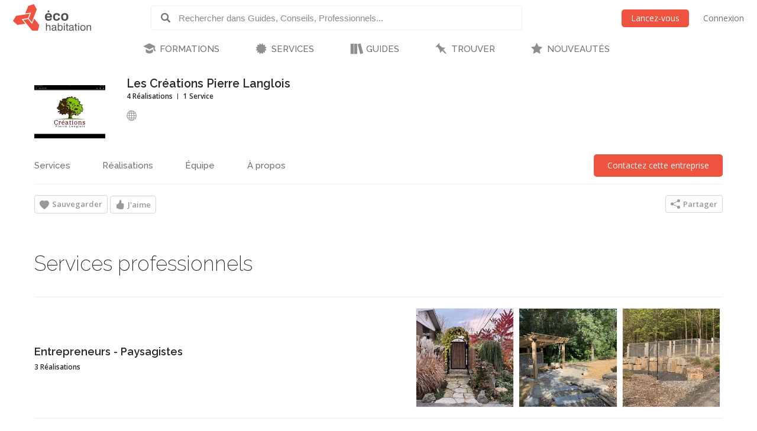

--- FILE ---
content_type: text/html; charset=utf-8
request_url: https://www.ecohabitation.com/entreprises/2936/les-creations-pierre-langlois/
body_size: 12704
content:

<!DOCTYPE html>
<html lang="fr" class="lang-fr section-companies">
<head>
    
<script>window.gtag=window.gtag||function(){};window.ga=window.ga||function(){};</script>

    <link rel="preconnect" href="https://www.googletagmanager.com">

    <script>
        ECO_GTAG_CONFIG = {};

        
            ECO_GTAG_CONFIG.content_type = "Entreprises";
            
            ECO_GTAG_CONFIG.zone = "None";
        

        
    </script>

    

    
        <script async src="https://www.googletagmanager.com/gtag/js?id=G-EYL8S8R2L6"></script>
        <script>
            window.dataLayer = window.dataLayer || [];
            function gtag(){dataLayer.push(arguments);}
            gtag('js', new Date());
            gtag('config', 'G-EYL8S8R2L6', ECO_GTAG_CONFIG);
        </script>
    

    




    
    <meta charset="UTF-8">
    <title>Entrepreneurs - Paysagistes Granby/Bromont/Cowansville (Estrie) Les Créations Pierre Langlois - Écohabitation</title>
    <meta name="description" content="Préparation (excavation et nivellement) du terrain. Drainage de surface et souterrain.  Mise en place des fondations granulaires…">
    <meta name="keywords" content="">
    <meta name="viewport" content="width=device-width, initial-scale=1">
    
    <meta http-equiv="last-modified" content="2023-03-25">
    
    <link rel="canonical" href="https://www.ecohome.net/fr/entreprises/2936/les-creations-pierre-langlois/">
    <meta property="og:url" content="https://www.ecohabitation.com/entreprises/2936/les-creations-pierre-langlois/">
    
    <meta property="fb:app_id" content="464627777732521">

    <meta property="og:title" content="Entrepreneurs - Paysagistes Granby/Bromont/Cowansville (Estrie) Les Créations Pierre Langlois">
    <meta property="og:description" content="Préparation (excavation et nivellement) du terrain. Drainage de surface et souterrain.  Mise en place des fondations granulaires…">
    
    
    <meta property="og:image" content="https://www.ecohabitation.com/media/companies/logos/91/57/915757ae8a25c92f84aa569ac071e666be4f32ee/thumbs/T3ce1RBZioBU_1200x630_8B1stwiE.jpg">
    

    

    <meta property="og:image" content="https://www.ecohabitation.com/static/website/img/og-image-ecohabitation.82492609110d.jpg">
    <link rel="shortcut icon" href="/static/website/img/favicon.6278270913a5.ico">
    <link rel="preconnect" href="https://fonts.googleapis.com">
    <link rel="preconnect" href="https://fonts.gstatic.com" crossorigin>
    <link rel="preconnect" href="https://ajax.googleapis.com">
    
    
        <link rel="preconnect" href="https://ras.ecohome.net">

        <link rel="preconnect" href="https://js.hs-scripts.com">
        <link rel="preconnect" href="https://js.hscollectedforms.net">
        <link rel="preconnect" href="https://js.hs-analytics.net">
        <link rel="preconnect" href="https://js.hsleadflows.net">
        <link rel="preconnect" href="https://js.hs-banner.com">
        <link rel="preconnect" href="https://forms.hsforms.com">
        <link rel="preconnect" href="https://track.hubspot.com">

        <link rel="preconnect" href="https://connect.facebook.net">
        <link rel="preconnect" href="https://www.facebook.com">

        <link rel="preconnect" href="https://z-na.associates-amazon.com">

        <link rel="preconnect" href="https://s.adroll.com">
        <link rel="preconnect" href="https://d.adroll.com">
        <link rel="preconnect" href="https://d.adroll.mgr.consensu.org">
        <link rel="preconnect" href="https://dsum-sec.casalemedia.com">
        <link rel="preconnect" href="https://pixel.rubiconproject.com">
        <link rel="preconnect" href="https://sync.outbrain.com">
        <link rel="preconnect" href="https://pixel.advertising.com">
        <link rel="preconnect" href="https://sync.taboola.com">
        <link rel="preconnect" href="https://simage2.pubmatic.com">
        <link rel="preconnect" href="https://eb2.3lift.com">
        <link rel="preconnect" href="https://ups.analytics.yahoo.com">
    


    <link href="https://fonts.googleapis.com/css2?family=Open+Sans:wght@300;400;600&family=Raleway:wght@100;200;300;500;600&display=swap" rel="preload" as="style" onload="this.onload=null;this.rel='stylesheet'">
    <link href="/static/website/css/normalize.min.ac230a49d6d6.css" rel="stylesheet">
    <link href="/static/website/css/style.63a8d2331a55.css" rel="stylesheet">
    <link href="/static/website/css/responsive.3b84be3a24ed.css" rel="stylesheet">
    <link href="/static/website/lang/fr/css/style.6ce24a23f774.css" rel="stylesheet">
    <link href="/static/website/css/bootstrap-icons.4687b01d2564.css" rel="preload" as="style" onload="this.onload=null;this.rel='stylesheet'">
    <link href="/static/website/css/fallback.1e78a80a4773.css" rel="preload" as="style" onload="this.onload=null;this.rel='stylesheet'">
    <link href="/static/search/css/jquery.typeahead.min.bd8b222fea6b.css" rel="preload" as="style" onload="this.onload=null;this.rel='stylesheet'">
    <link href="/static/search/css/jquery.typeahead.custom.0a3e7eef66f8.css" rel="preload" as="style" onload="this.onload=null;this.rel='stylesheet'">
    <link href="/static/website/plugins/slick/slick.18ef3d49eaee.css" rel="preload" as="style" onload="this.onload=null;this.rel='stylesheet'">
    <link href="/static/website/plugins/slick/slick-theme.463577beeb15.css" rel="preload" as="style" onload="this.onload=null;this.rel='stylesheet'">

    <noscript>
        <link href="https://fonts.googleapis.com/css2?family=Open+Sans:wght@300;400;600&family=Raleway:wght@100;200;300;500;600&display=swap" rel="stylesheet">
        <link href="/static/website/css/fallback.1e78a80a4773.css" rel="stylesheet">
        <link href="/static/website/css/bootstrap-icons.4687b01d2564.css" rel="stylesheet">
        <link href="/static/search/css/jquery.typeahead.min.bd8b222fea6b.css" rel="stylesheet">
        <link href="/static/search/css/jquery.typeahead.custom.0a3e7eef66f8.css" rel="stylesheet">
        <link href="/static/website/plugins/slick/slick.18ef3d49eaee.css" rel="stylesheet">
        <link href="/static/website/plugins/slick/slick-theme.463577beeb15.css" rel="stylesheet">
    </noscript>

    

</head>
<body>
    
    <div id="header">
        <div class="header-wrapper">
            <div class="mobile-menu-toggle"></div>
            
<a class="logo-wrapper" href="/">
    
        <svg class="main-logo" xmlns="http://www.w3.org/2000/svg" viewBox="0 0 664.268 226.4">
            <g>
                <g class="icon-container">
                    <polygon points="132.448,105.643 141.791,81.34 25.147,99.729 0,143.307 37.339,177.059 104.909,166.388 82.684,138.866 73.705,127.772 120.979,120.317 127.2,119.33"/>
                    <polygon points="164.84,162.83 162.427,169.085 128.375,127.003 126.309,127.317 88.173,133.333 119.39,171.956 162.391,225.201 212.728,225.201 223.267,176 180.25,122.758 171.86,144.561"/>
                    <polygon points="134.417,122.125 160.002,153.8 175.441,113.705 177.844,107.449 202.427,43.581 177.248,0 129.372,15.461 104.783,79.329 110.171,78.483 147.217,72.639 153.844,71.596"/>
                </g>
                <g class="name-container">
                    <path d="M280.239,162.033h7.516v24.976c1.66-3.578,3.927-8.821,14.671-8.821c15.286,0,15.286,9.692,15.286,16.86v30.129h-7.51v-29.605c0-7.865-1.486-11.266-9.782-11.266c-7.952,0-12.665,5.062-12.665,14.232v26.639h-7.516V162.033z"/>
                    <path d="M330.712,193.561c0-6.377,0-15.373,19.473-15.373c12.489,0,17.123,3.931,17.123,14.851v22.531c0,3.853,1.576,3.934,4.365,3.934v5.674c-1.046,0-2.095,0.089-3.145,0.089c-5.763,0-7.342-1.313-8.381-5.763c-2.536,3.49-5.421,6.897-15.986,6.897c-11.356,0-15.285-4.628-15.285-13.709c0-9.174,4.016-12.492,28.124-15.631c2.618-0.352,2.618-4.286,2.618-5.592c0-6.114-2.974-7.163-10.483-7.163c-9.778,0-11.177,2.525-11.177,9.255H330.712z M359.795,207.185v-5.414c-4.19,1.402-7.427,1.925-10.223,2.273c-12.574,1.658-12.923,4.45-12.923,9.43c0,5.24,3.841,6.813,9.078,6.813C354.902,220.286,359.881,216.181,359.795,207.185z"/>
                    <path d="M381.093,162.033h7.51v24.374c1.927-4.023,3.67-8.22,14.153-8.22c13.791,0,19.298,6.9,19.298,23.324c0,19.481-7.857,24.889-19.298,24.889c-9.704,0-12.838-4.019-14.852-7.86v6.637h-6.812V162.033z M401.708,184.306c-12.75,0-13.536,13.186-13.536,18.688c0,10.917,3.746,17.292,14.322,17.292c9.515,0,11.969-6.026,11.969-18.953C414.462,189.805,412.275,184.306,401.708,184.306z"/>
                    <path d="M432.438,162.033h7.509v9.082h-7.509V162.033z M432.438,179.411h7.509v45.766h-7.509V179.411z"/>
                    <path d="M448.844,185.614v-6.203h6.552v-13.802h7.517v13.802h8.647v6.203h-8.647v28.469c0,4.813,0.086,5.25,4.453,5.25c1.046,0,2.014-0.097,3.06-0.182v6.025c-1.921,0.175-3.846,0.261-5.766,0.261c-9.264,0-9.264-5.408-9.264-10.917v-28.906H448.844z"/>
                    <path d="M477.92,193.561c0-6.377,0-15.373,19.476-15.373c12.49,0,17.128,3.931,17.128,14.851v22.531c0,3.853,1.568,3.934,4.361,3.934v5.674c-1.046,0-2.089,0.089-3.138,0.089c-5.766,0-7.342-1.313-8.395-5.763c-2.526,3.49-5.414,6.897-15.979,6.897c-11.354,0-15.284-4.628-15.284-13.709c0-9.174,4.016-12.492,28.123-15.631c2.617-0.352,2.617-4.286,2.617-5.592c0-6.114-2.963-7.163-10.479-7.163c-9.774,0-11.18,2.525-11.18,9.255H477.92z M507.004,207.185v-5.414c-4.188,1.402-7.424,1.925-10.22,2.273c-12.574,1.658-12.923,4.45-12.923,9.43c0,5.24,3.849,6.813,9.085,6.813C502.121,220.286,507.089,216.181,507.004,207.185z"/>
                    <path d="M523.244,185.614v-6.203h6.545v-13.802h7.516v13.802h8.645v6.203h-8.645v28.469c0,4.813,0.086,5.25,4.451,5.25c1.049,0,2.013-0.097,3.055-0.182v6.025c-1.917,0.175-3.838,0.261-5.759,0.261c-9.263,0-9.263-5.408-9.263-10.917v-28.906H523.244z"/>
                    <path d="M555.373,162.033h7.509v9.082h-7.509V162.033z M555.373,179.411h7.509v45.766h-7.509V179.411z"/>
                    <path d="M572.579,202.298c0-16.335,6.982-24.11,22.794-24.11c15.979,0,21.311,9.519,21.311,24.28c0,13.02-3.931,23.933-22.186,23.933C578.251,226.4,572.579,217.49,572.579,202.298z M594.586,184.306c-12.315,0-14.328,8.469-14.328,18.423c0,9.696,2.796,17.558,13.628,17.558c11.966,0,15.028-5.503,15.028-17.469C608.915,190.505,605.763,184.306,594.586,184.306z"/>
                    <path d="M626.712,179.411h7.509v7.075c1.572-3.579,4.368-8.299,14.681-8.299c15.018,0,15.366,9.17,15.366,15.811v31.179h-7.513v-29.08c0-6.897-0.607-11.621-9.259-11.621c-6.979,0-13.275,2.882-13.275,14.151v26.55h-7.509V179.411z"/>
                </g>
                <g class="name-container">
                    <path d="M314.809,102.732h-26.494c0.817-6.167,1.509-13.612,14.644-13.612C313.424,89.12,314.809,95.636,314.809,102.732z M331.437,114.004c0.925-17.554-2.324-37.194-29.172-37.194c-22.665,0-30.343,12.899-30.343,32.307c0,21.277,8.839,31.852,29.642,31.852c24.182,0,27.549-12.082,28.824-19.644h-15.801c-1.051,3.606-1.753,7.438-11.741,7.438c-11.506,0-14.885-4.993-14.885-14.759H331.437z"/>
                    <path d="M383.613,99.35c-0.804-4.649-0.694-10.23-12.668-10.23c-11.847,0-14.286,8.962-14.286,18.61c0,14.067,3.134,21.385,13.59,21.385c13.364,0,12.561-5.937,13.364-12.441h15.924c0,9.532-4.987,24.295-28.827,24.295c-19.294,0-29.982-10.688-29.982-32.31c0-18.257,7.912-31.849,31.271-31.849c20.217,0,27.077,10.691,27.077,22.54H383.613z"/>
                    <path d="M454.395,107.377c0,13.948-2.085,21.51-15.221,21.51c-9.993,0-13.6-5.821-13.6-20.228c0-15.812,4.416-19.652,15.343-19.652C450.916,89.007,454.395,94.944,454.395,107.377z M439.752,140.969c23.14,0,30.803-13.022,30.803-32.197c0-22.082-9.878-31.961-30.218-31.961c-17.668,0-30.923,7.087-30.923,32.542C409.415,131.33,419.757,140.969,439.752,140.969z"/>
                    <rect x="294.588" y="54.625" width="14.306" height="14.304"/>
                </g>
            </g>
        </svg>
    
</a>

            <div class="header-search">
                <form class="top-search" action="/guides/">
                    <div class="typeahead__container">
                        <div class="typeahead__field">
                            <span class="typeahead__button">
                                <label for="id_typeahead__input">
                                    <button type="submit" name="search" aria-label="Rechercher dans Guides, Conseils, Professionnels">
                                        <span class="typeahead__search-icon"></span>
                                    </button>
                                </label>
                            </span>
                            <span class="typeahead__query">
                                <input class="js-typeahead"
                                       style="background: none;"
                                       id="id_typeahead__input"
                                       name="q"
                                       type="search"
                                       placeholder="Rechercher dans Guides, Conseils, Professionnels..."
                                       value=""
                                       data-source="6"
                                       autocomplete="off">
                            </span>
                        </div>
                    </div>
                </form>
            </div>

            <div class="header-action">
                <div class="mobile-search-toggle typeahead__search-icon" title="Rechercher"></div>

                
            </div>

            
                <ul class="header-auth mainmenu">
                    <li class="child"><a data-modal class="buttons button-orange" href="/inscription/?next=/entreprises/2936/les-creations-pierre-langlois/" rel="nofollow">Lancez-vous</a></li>
                    <li class="child nomobile"><a data-modal href="/connexion/?next=/entreprises/2936/les-creations-pierre-langlois/" rel="nofollow">Connexion</a></li>
                </ul>
            
            <div class="clear"></div>
        </div>

        
            <nav id="mainnav">
                <ul class="mainmenu">
                    



    <li class="child section-training has-childs level-0">
        <a href="/formations/">FORMATIONS</a>
        
            <ul class="submenu">
                

<li class="column"><ul>

    <li class="child level-1">
        <a href="https://www.ecohabitation.com/formations/">Nos formations</a>
        
    </li>
    
        
    

    <li class="child has-childs level-1 last">
        <a href="/formations/webinaires/midrise-bois-vs-beton/">Webinaires et Événements</a>
        
            <ul class="submenu">
                



    <li class="child level-2">
        <a href="/dossier-inondation-cohabiter-avec-l-eau/">Dossier inondation : Cohabiter avec l&#x27;eau</a>
        
    </li>
    

    <li class="child level-2">
        <a href="/formations/webinaires/midrise-bois-vs-beton/">Midrise - Bois vs Béton</a>
        
    </li>
    

    <li class="child level-2 last">
        <a href="/formations/videos/">Vidéos</a>
        
    </li>
    

            </ul>

        
    </li>
    
        
            </ul></li>
        
    

            </ul>

        
    </li>
    

    <li class="child section-services has-childs level-0">
        <a href="/services/">SERVICES</a>
        
            <ul class="submenu">
                

<li class="column"><ul>

    <li class="child has-childs level-1">
        <a href="/multilogement-commercial-institutionnel/">Multilogement, Commercial et Institutionnel</a>
        
            <ul class="submenu">
                



    <li class="child level-2">
        <a href="/multilogement-commercial-institutionnel/optimisation-energetique-sur-plans/">Optimisation énergétique sur plans</a>
        
    </li>
    

    <li class="child level-2">
        <a href="/multilogement-commercial-institutionnel/audit-energetique/">Audit énergétique</a>
        
    </li>
    

    <li class="child level-2">
        <a href="/multilogement-commercial-institutionnel/batiment-carbone-zero/">Bâtiment à Carbone Zéro</a>
        
    </li>
    

    <li class="child level-2 last">
        <a href="/multilogement-commercial-institutionnel/financements/">Accompagnement énergétique APH</a>
        
    </li>
    

            </ul>

        
    </li>
    
        
    

    <li class="child has-childs level-1">
        <a href="/quartiers/">Planification urbaine</a>
        
            <ul class="submenu">
                



    <li class="child level-2">
        <a href="/planification-urbaine/quartiers-durables/">Quartiers durables</a>
        
    </li>
    

    <li class="child level-2">
        <a href="/planification-urbaine/reseaux-thermiques/">Réseaux thermiques</a>
        
    </li>
    

    <li class="child level-2 last">
        <a href="/planification-urbaine/municipalites-durables/">Municipalités durables</a>
        
    </li>
    

            </ul>

        
    </li>
    
        
            </ul></li><li class="column"><ul>
        
    

    <li class="child has-childs level-1">
        <a href="/coaching-de-projet/">Coaching de projet</a>
        
            <ul class="submenu">
                



    <li class="child level-2">
        <a href="/coaching-de-projet/">Coaching en rénovation et en construction</a>
        
    </li>
    

    <li class="child level-2 last">
        <a href="/coaching-de-projet/coaching-en-uha/">Coaching en UHA</a>
        
    </li>
    

            </ul>

        
    </li>
    
        
    

    <li class="child has-childs level-1 last">
        <a href="/jerenoveco/">Démarche JeRénovÉco</a>
        
            <ul class="submenu">
                



    <li class="child level-2">
        <a href="/jerenoveco/a-propos/">À propos</a>
        
    </li>
    

    <li class="child level-2">
        <a href="/jerenoveco/pour-qui/">À qui s&#x27;adresse JeRénovÉco?</a>
        
    </li>
    

    <li class="child level-2">
        <a href="/jerenoveco/energie/">Volet énergie et décarbonation</a>
        
    </li>
    

    <li class="child level-2 last">
        <a href="/jerenoveco/adaptation/">Volet inondations</a>
        
    </li>
    

            </ul>

        
    </li>
    
        
            </ul></li>
        
    

            </ul>

        
    </li>
    

    <li class="child section-guides has-childs level-0">
        <a href="/guides/">GUIDES</a>
        
            <ul class="submenu">
                

<li class="column"><ul>

    <li class="child has-childs level-1">
        <a href="/guides/planification-et-conception/">Planification et conception</a>
        
            <ul class="submenu">
                



    <li class="child level-2">
        <a href="/guides/mode-de-vie-et-mobilite/">Mode de vie et mobilité</a>
        
    </li>
    

    <li class="child level-2">
        <a href="/guides/subventions-et-incitatifs/">Subventions et incitatifs</a>
        
    </li>
    

    <li class="child level-2">
        <a href="/guides/financement-hypothecaire-et-fiscalite/">Financement hypothécaire et fiscalité</a>
        
    </li>
    

    <li class="child level-2">
        <a href="/guides/codes-et-reglementations/">Codes et règlementations</a>
        
    </li>
    

    <li class="child level-2">
        <a href="/guides/les-certifications-ecologiques/">Les certifications écologiques</a>
        
    </li>
    

    <li class="child level-2">
        <a href="/guides/ecodesign/">Écodesign</a>
        
    </li>
    

    <li class="child level-2">
        <a href="/guides/maisons-autonomes-et-nette-zero/">Maisons autonomes et Nette-Zéro</a>
        
    </li>
    

    <li class="child level-2">
        <a href="/guides/materiaux-et-ressources/">Matériaux et ressources</a>
        
    </li>
    

    <li class="child level-2">
        <a href="/guides/architecture-et-conception-de-plans/">Architecture et conception de plans</a>
        
    </li>
    

    <li class="child level-2">
        <a href="/guides/entrepreneurs-expertise/">Entrepreneurs - Expertise</a>
        
    </li>
    

    <li class="child level-2">
        <a href="/guides/sante-et-qualite-de-lair/">Santé et qualité de l&#x27;air</a>
        
    </li>
    

    <li class="child level-2">
        <a href="/guides/gestion-des-dechets/">Gestion des déchets</a>
        
    </li>
    

    <li class="child level-2 last">
        <a href="/guides/immobilier-et-maisons-neuves/">Immobilier et maisons neuves</a>
        
    </li>
    

            </ul>

        
    </li>
    
        
    

    <li class="child has-childs level-1">
        <a href="/guides/fondations-et-sous-sol/">Fondations et sous-sol</a>
        
            <ul class="submenu">
                



    <li class="child level-2">
        <a href="/guides/excavation/">Excavation</a>
        
    </li>
    

    <li class="child level-2">
        <a href="/guides/radon/">Radon</a>
        
    </li>
    

    <li class="child level-2">
        <a href="/guides/fondations-nouvelle-construction/">Fondations - Nouvelle construction</a>
        
    </li>
    

    <li class="child level-2">
        <a href="/guides/fondations-renovation/">Fondations - Rénovation</a>
        
    </li>
    

    <li class="child level-2 last">
        <a href="/guides/drainage-et-impermeabilisation/">Drainage et imperméabilisation</a>
        
    </li>
    

            </ul>

        
    </li>
    
        
            </ul></li><li class="column"><ul>
        
    

    <li class="child has-childs level-1">
        <a href="/guides/murs-et-toitures/">Murs et toitures</a>
        
            <ul class="submenu">
                



    <li class="child level-2">
        <a href="/guides/coupes-de-mur-nouvelle-construction/">Coupes de mur - Nouvelle construction</a>
        
    </li>
    

    <li class="child level-2">
        <a href="/guides/coupes-de-mur-renovation/">Coupes de mur - Rénovation</a>
        
    </li>
    

    <li class="child level-2">
        <a href="/guides/etancheite-pare-air-pare-vapeur/">Étanchéité - Pare-air - Pare-vapeur</a>
        
    </li>
    

    <li class="child level-2">
        <a href="/guides/isolation-et-insonorisation/">Isolation et insonorisation</a>
        
    </li>
    

    <li class="child level-2">
        <a href="/guides/portes-et-fenetres/">Portes et fenêtres</a>
        
    </li>
    

    <li class="child level-2">
        <a href="/guides/entretoits-nouvelle-construction/">Entretoits - Nouvelle construction</a>
        
    </li>
    

    <li class="child level-2">
        <a href="/guides/entretoits-renovation/">Entretoits - Rénovation</a>
        
    </li>
    

    <li class="child level-2">
        <a href="/guides/toitures/">Toitures</a>
        
    </li>
    

    <li class="child level-2">
        <a href="/guides/revetements-exterieurs/">Revêtements extérieurs</a>
        
    </li>
    

    <li class="child level-2 last">
        <a href="/guides/controle-des-parasites/">Contrôle des parasites</a>
        
    </li>
    

            </ul>

        
    </li>
    
        
    

    <li class="child has-childs level-1">
        <a href="/guides/mecanique-du-batiment/">Mécanique du bâtiment</a>
        
            <ul class="submenu">
                



    <li class="child level-2">
        <a href="/guides/chauffage-et-climatisation/">Chauffage et climatisation</a>
        
    </li>
    

    <li class="child level-2">
        <a href="/guides/ventilation/">Ventilation</a>
        
    </li>
    

    <li class="child level-2">
        <a href="/guides/plomberie-et-gestion-efficace-de-leau/">Plomberie et gestion efficace de l&#x27;eau</a>
        
    </li>
    

    <li class="child level-2">
        <a href="/guides/electricite/">Électricité</a>
        
    </li>
    

    <li class="child level-2 last">
        <a href="/guides/energies-renouvelables/">Énergies renouvelables</a>
        
    </li>
    

            </ul>

        
    </li>
    
        
            </ul></li><li class="column"><ul>
        
    

    <li class="child has-childs level-1">
        <a href="/guides/interieurs/">Intérieurs</a>
        
            <ul class="submenu">
                



    <li class="child level-2">
        <a href="/guides/murs-et-plafonds-revetements-interieurs/">Murs et plafonds - Revêtements intérieurs</a>
        
    </li>
    

    <li class="child level-2">
        <a href="/guides/planchers-et-escaliers/">Planchers et escaliers</a>
        
    </li>
    

    <li class="child level-2">
        <a href="/guides/peintures-finis-et-enduits-naturels/">Peintures, finis et enduits naturels</a>
        
    </li>
    

    <li class="child level-2">
        <a href="/guides/portes-et-moulures/">Portes et moulures</a>
        
    </li>
    

    <li class="child level-2">
        <a href="/guides/cuisines/">Cuisines</a>
        
    </li>
    

    <li class="child level-2">
        <a href="/guides/salles-de-bains/">Salles de bains</a>
        
    </li>
    

    <li class="child level-2">
        <a href="/guides/amenagement-du-sous-sol/">Aménagement du sous-sol</a>
        
    </li>
    

    <li class="child level-2">
        <a href="/guides/mobilier-et-decoration/">Mobilier et décoration</a>
        
    </li>
    

    <li class="child level-2">
        <a href="/guides/nettoyage-et-entretien/">Nettoyage et entretien</a>
        
    </li>
    

    <li class="child level-2 last">
        <a href="/guides/recyclage-et-compostage/">Recyclage et compostage</a>
        
    </li>
    

            </ul>

        
    </li>
    
        
    

    <li class="child has-childs level-1">
        <a href="/guides/amenagement-exterieur/">Aménagement extérieur</a>
        
            <ul class="submenu">
                



    <li class="child level-2">
        <a href="/guides/terrasses-balcons-et-gazebos/">Terrasses, balcons et gazébos</a>
        
    </li>
    

    <li class="child level-2">
        <a href="/guides/pavages-et-permeabilite-du-lot/">Pavages et perméabilité du lot</a>
        
    </li>
    

    <li class="child level-2">
        <a href="/guides/amenagement-paysager/">Aménagement paysager</a>
        
    </li>
    

    <li class="child level-2">
        <a href="/guides/systeme-dirrigation/">Système d&#x27;irrigation</a>
        
    </li>
    

    <li class="child level-2">
        <a href="/guides/recuperation-des-eaux-de-pluie/">Récupération des eaux de pluie</a>
        
    </li>
    

    <li class="child level-2">
        <a href="/guides/production-alimentaire/">Production alimentaire</a>
        
    </li>
    

    <li class="child level-2">
        <a href="/guides/piscines-et-bassins-naturels/">Piscines et bassins naturels</a>
        
    </li>
    

    <li class="child level-2 last">
        <a href="/guides/serres-solariums/">Serres &amp; Solariums</a>
        
    </li>
    

            </ul>

        
    </li>
    
        
            </ul></li><li class="column"><ul>
        
    

    <li class="child has-childs level-1">
        <a href="/guides/leed-guide-technique/">LEED - Guide technique</a>
        
            <ul class="submenu">
                



    <li class="child level-2">
        <a href="/guides/leed-v4/">LEED v4</a>
        
    </li>
    

    <li class="child level-2 last">
        <a href="/guides/leed-2009/">LEED 2009</a>
        
    </li>
    

            </ul>

        
    </li>
    
        
    

    <li class="child has-childs level-1">
        <a href="/guides/urbanisme-et-amenagement-du-territoire/">Urbanisme et  Aménagement du territoire</a>
        
            <ul class="submenu">
                



    <li class="child level-2">
        <a href="/guides/amenagement-densite/">Aménagement &amp; densité</a>
        
    </li>
    

    <li class="child level-2">
        <a href="/guides/ilots-de-chaleurs/">Îlots de chaleurs</a>
        
    </li>
    

    <li class="child level-2">
        <a href="/guides/gestion-de-leau/">Gestion de l&#x27;eau</a>
        
    </li>
    

    <li class="child level-2">
        <a href="/guides/matieres-residuelles/">Matières résiduelles</a>
        
    </li>
    

    <li class="child level-2">
        <a href="/guides/transport-deplacement/">Transport - déplacement</a>
        
    </li>
    

    <li class="child level-2">
        <a href="/guides/reduction-des-emissions-de-ges/">Réduction des émissions de GES</a>
        
    </li>
    

    <li class="child level-2 last">
        <a href="/guides/municipalites-encourager-lhabitation-durable/">Municipalités: encourager l&#x27;habitation durable</a>
        
    </li>
    

            </ul>

        
    </li>
    
        
            </ul></li><li class="column"><ul>
        
    

    <li class="child level-1">
        <a href="/publications-exclusives/">Publications exclusives</a>
        
    </li>
    
        
    

    <li class="child level-1">
        <a href="/discussions/">Questions et réponses</a>
        
    </li>
    
        
            </ul></li><li class="column"><ul>
        
    

    <li class="child level-1 last">
        <a href="/renovation/">Rénovation Écohabitation</a>
        
    </li>
    
        
            </ul></li>
        
    

            </ul>

        
    </li>
    

    <li class="child section-projects has-childs level-0">
        <a href="/trouver/">TROUVER</a>
        
            <ul class="submenu">
                

<li class="column"><ul>

    <li class="child has-childs level-1 last">
        <a href="/trouver/">TROUVER DE L&#x27;INSPIRATION</a>
        
            <ul class="submenu">
                



    <li class="child level-2">
        <a href="/trouver/kits/">Maisons préfabriquées pour le Québec</a>
        
    </li>
    

    <li class="child level-2">
        <a href="/projets/">Projets exemplaires</a>
        
    </li>
    

    <li class="child level-2 last">
        <a href="/trouver/proprietes-a-vendre/">Propriétés et condos écologiques à vendre</a>
        
    </li>
    

            </ul>

        
    </li>
    
        
            </ul></li>
        
    

            </ul>

        
    </li>
    

    <li class="child section-latest level-0 last">
        <a href="/nouveautes/">NOUVEAUTÉS</a>
        
    </li>
    

                </ul>
            </nav>
        
    </div>

    <div id="content">
        
    <div class="content-company content-article course-article">
        
            
<div class="company-header company-infos-wrapper">
    <div class="company-infos">
        
            
        

        <div class="company-logo-wrapper">
            <a class="company-logo" href="/entreprises/2936/les-creations-pierre-langlois/">
                
                    
                        
                        <img src="/media/companies/logos/91/57/915757ae8a25c92f84aa569ac071e666be4f32ee/thumbs/T3ce1RBZioBU_240x240_yp4knHGX.jpg" title="Les Créations Pierre Langlois" alt="Les Créations Pierre Langlois" width="240" height="180">
                    
                
            </a>
        </div>

        <div class="company-details">
            <h1><a href="/entreprises/2936/les-creations-pierre-langlois/">Les Créations Pierre Langlois</a></h1>

            
                <ul class="company-stats">
                    
                        
                            
                                <li class="company-stats-item">4 Réalisations</li>
                            
                        

                        
                            
                                <li class="company-stats-item">1 Service</li>
                            
                        

                        
                            
                        

                        
                            
                        
                    
                </ul>

                

                <ul class="social-network">
                    <li class="item"><a class="bi bi-globe" href="http://www.creationsplanglois.com?utm_source=ecohabitation.com&amp;utm_medium=referral&amp;utm_campaign=ecohabitation&amp;utm_content=company_page" title="Site Web" target="_blank" rel="nofollow noopener"></a></li>
                    
                    
                    
                    
                    
                    
                </ul>
            
        </div>

        
            
                <div class="company-actions company-group-cta">
                    
                        <div class="action-item">
                            
                                <a data-modal class="buttons button-orange" href="/entreprises/c/IjAuMjkzNiI:1vhHFo:vY2s26W62BMqFyifON9Z5vEYXSLPPhr90HC1tuOCeVM/" onclick="ga('send', 'event', 'Contact this company', 'click', '2936');">Contactez cette entreprise</a>
                            
                        </div>
                    
                </div>
            
        

        <div class="content-navigation-container">
            <ul class="content-navigation">
                
                    <li class="child"><a href="#services">Services</a></li>
                    
                    
                    <li class="child"><a href="#showcases">Réalisations</a></li>
                    <li class="child"><a href="#team">Équipe</a></li>
                    <li class="child"><a href="#about">À propos</a></li>
                
            </ul>
        </div>
    </div>
</div>
        

        

        

        
<div class="company-user-action-bar-wrapper">
    
        <ul class="user-action-bar company-user-action-bar">
            <li class="child action-save">

    
    <span data-modal class="user-action-button" data-href="/inscription/?next=/entreprises/2936/les-creations-pierre-langlois/">
        <i class="bi bi-heart-fill"></i><span class="action-text">Sauvegarder</span>
    </span>

</li>
            <li class="child action-like">

    
        <span data-modal class="user-action-button" data-href="/inscription/?next=/entreprises/2936/les-creations-pierre-langlois/">
            <i class="bi bi-hand-thumbs-up-fill"></i><span class="action-text">J'aime</span>
        </span>
    
</li>
            
<li data-share-button class="child action-share gnr-dropmenubutton">
    <span class="user-action-button">
        <i class="bi bi-share-fill"></i><span class="action-text">Partager</span>
    </span>
    <span class="gnr-dropmenu gnr-dropmenu-auto">
        <ul class="submenu">
            <li class="child">
                <ul class="submenu nowrap">
                    <li class="child"><a href="#" data-share="facebook"><i class="bi bi-facebook"></i>Facebook</a></li>
                    <li class="child"><a href="#" data-share="twitter"><i class="bi bi-twitter-x"></i>Twitter</a></li>
                    <li class="child"><a href="#" data-share="email"><i class="bi bi-envelope-fill"></i>Courriel</a></li>
                </ul>
            </li>
        </ul>
    </span>
</li>
        </ul>
    
</div>

        
            
                <div class="row">
                    <div class="column col-12">
                        
                            <h2 id="services">Services professionnels</h2>
                        
                        <div class="companies-list">
                        

                        
                            <div class="item">
                                <div class="company-info">
                                    <div class="company-text">
                                        <a class="company-title" href="/entreprises/services/1901/les-creations-pierre-langlois-entrepreneurs-paysagistes/" title="Entrepreneurs - Paysagistes Granby/Bromont/Cowansville (Estrie) Les Créations Pierre Langlois"><h3>Entrepreneurs - Paysagistes</h3></a>
                                        
                                            <ul class="company-stats">
                                                
                                                    
                                                         <li class="company-stats-item">3 Réalisations</li>
                                                    
                                                
                                            </ul>
                                        

                                        
                                    </div>
                                </div>
                                <div class="company-content">
                                    
                                        
                                            <a href="/entreprises/services/1901/les-creations-pierre-langlois-entrepreneurs-paysagistes/" class="photo-container" title="Entrepreneurs - Paysagistes">
                                                <span class="photo-image" style="background-image: url(/media/projects/photos/dd/c6/ddc629d3b56b5a5f415823173f5fb6678536895f/thumbs/m2CqDVqiSkZs_300x300_EE_R0wWf.jpg)"></span>
                                            </a>
                                        
                                    
                                        
                                            <a href="/entreprises/services/1901/les-creations-pierre-langlois-entrepreneurs-paysagistes/" class="photo-container" title="Entrepreneurs - Paysagistes">
                                                <span class="photo-image" style="background-image: url(/media/projects/photos/64/06/6406403aedf27efc308a6415476051d6af0ac95c/thumbs/ya_X65QthAfz_300x300_EE_R0wWf.jpg)"></span>
                                            </a>
                                        
                                    
                                        
                                            <a href="/entreprises/services/1901/les-creations-pierre-langlois-entrepreneurs-paysagistes/" class="photo-container" title="Entrepreneurs - Paysagistes">
                                                <span class="photo-image" style="background-image: url(/media/projects/photos/8f/1d/8f1d7c443ec3a1f20786ce1146f70101114ef74d/thumbs/8g7-cwLf4VJP_300x300_EE_R0wWf.jpg)"></span>
                                            </a>
                                        
                                    

                                    
                                </div>
                            </div>
                        
                        </div>
                    </div>
                </div>
            
        

        
            
        

        
            
        

        
            
                <div class="projects-photos">
                    <div class="row">
                        <div class="column col-12">
                            
                                <h2 id="showcases">Réalisations</h2>
                                
                            
                        </div>
                    </div>

                    <div class="row">
                        
                        
                            
                                <div class="column col-4">
                                    <div class="photo-item">
                                        <div class="photo-container">
                                            <a class="photo-placeholder" title="P. Langlois" href="/entreprises/realisations/2039/les-creations-pierre-langlois-p-langlois/">
                                                <span class="photo-image" style="background-image: url(/media/projects/photos/b3/d2/b3d26e2add0ffaa678f8c3a8338ddc85b6233522/thumbs/o0UuGa135oG5_400x400_SXwEa1Ag.jpg);"></span>
                                            </a>
                                            <div class="photo-action">
                                                <a class="buttons button-white" href="/entreprises/realisations/2039/les-creations-pierre-langlois-p-langlois/" title="P. Langlois Les Créations Pierre Langlois">
                                                    <svg class="bi bi-eye-fill" width="18px" height="18px" viewBox="0 0 16 16" fill="currentColor" xmlns="http://www.w3.org/2000/svg">
                                                        <path d="M10.5 8a2.5 2.5 0 1 1-5 0 2.5 2.5 0 0 1 5 0z"/>
                                                        <path fill-rule="evenodd" d="M0 8s3-5.5 8-5.5S16 8 16 8s-3 5.5-8 5.5S0 8 0 8zm8 3.5a3.5 3.5 0 1 0 0-7 3.5 3.5 0 0 0 0 7z"/>
                                                    </svg><span>Voir</span></a>
                                                
                                            </div>
                                        </div>
                                        <h6><a href="/entreprises/realisations/2039/les-creations-pierre-langlois-p-langlois/" title="P. Langlois Les Créations Pierre Langlois">P. Langlois</a></h6>
                                    </div>
                                </div>
                            
                        
                            
                                <div class="column col-4">
                                    <div class="photo-item">
                                        <div class="photo-container">
                                            <a class="photo-placeholder" title="P. Langlois" href="/entreprises/realisations/2038/les-creations-pierre-langlois-j-benoit/">
                                                <span class="photo-image" style="background-image: url(/media/projects/photos/dd/c6/ddc629d3b56b5a5f415823173f5fb6678536895f/thumbs/m2CqDVqiSkZs_400x400_SXwEa1Ag.jpg);"></span>
                                            </a>
                                            <div class="photo-action">
                                                <a class="buttons button-white" href="/entreprises/realisations/2038/les-creations-pierre-langlois-j-benoit/" title="Entrepreneurs - Paysagistes P. Langlois Les Créations Pierre Langlois">
                                                    <svg class="bi bi-eye-fill" width="18px" height="18px" viewBox="0 0 16 16" fill="currentColor" xmlns="http://www.w3.org/2000/svg">
                                                        <path d="M10.5 8a2.5 2.5 0 1 1-5 0 2.5 2.5 0 0 1 5 0z"/>
                                                        <path fill-rule="evenodd" d="M0 8s3-5.5 8-5.5S16 8 16 8s-3 5.5-8 5.5S0 8 0 8zm8 3.5a3.5 3.5 0 1 0 0-7 3.5 3.5 0 0 0 0 7z"/>
                                                    </svg><span>Voir</span></a>
                                                
                                            </div>
                                        </div>
                                        <h6><a href="/entreprises/realisations/2038/les-creations-pierre-langlois-j-benoit/" title="Entrepreneurs - Paysagistes P. Langlois Les Créations Pierre Langlois">P. Langlois</a></h6>
                                    </div>
                                </div>
                            
                        
                            
                                <div class="column col-4">
                                    <div class="photo-item">
                                        <div class="photo-container">
                                            <a class="photo-placeholder" title="P. Langlois" href="/entreprises/realisations/2037/les-creations-pierre-langlois-g-bouchard/">
                                                <span class="photo-image" style="background-image: url(/media/projects/photos/64/06/6406403aedf27efc308a6415476051d6af0ac95c/thumbs/ya_X65QthAfz_400x400_SXwEa1Ag.jpg);"></span>
                                            </a>
                                            <div class="photo-action">
                                                <a class="buttons button-white" href="/entreprises/realisations/2037/les-creations-pierre-langlois-g-bouchard/" title="Entrepreneurs - Paysagistes P. Langlois Les Créations Pierre Langlois">
                                                    <svg class="bi bi-eye-fill" width="18px" height="18px" viewBox="0 0 16 16" fill="currentColor" xmlns="http://www.w3.org/2000/svg">
                                                        <path d="M10.5 8a2.5 2.5 0 1 1-5 0 2.5 2.5 0 0 1 5 0z"/>
                                                        <path fill-rule="evenodd" d="M0 8s3-5.5 8-5.5S16 8 16 8s-3 5.5-8 5.5S0 8 0 8zm8 3.5a3.5 3.5 0 1 0 0-7 3.5 3.5 0 0 0 0 7z"/>
                                                    </svg><span>Voir</span></a>
                                                
                                            </div>
                                        </div>
                                        <h6><a href="/entreprises/realisations/2037/les-creations-pierre-langlois-g-bouchard/" title="Entrepreneurs - Paysagistes P. Langlois Les Créations Pierre Langlois">P. Langlois</a></h6>
                                    </div>
                                </div>
                            
                        
                            
                                <div class="column col-4">
                                    <div class="photo-item">
                                        <div class="photo-container">
                                            <a class="photo-placeholder" title="Pierre Langlois" href="/entreprises/realisations/2036/les-creations-pierre-langlois-pierre-langlois/">
                                                <span class="photo-image" style="background-image: url(/media/projects/photos/8f/1d/8f1d7c443ec3a1f20786ce1146f70101114ef74d/thumbs/8g7-cwLf4VJP_400x400_SXwEa1Ag.jpg);"></span>
                                            </a>
                                            <div class="photo-action">
                                                <a class="buttons button-white" href="/entreprises/realisations/2036/les-creations-pierre-langlois-pierre-langlois/" title="Entrepreneurs - Paysagistes Pierre Langlois Les Créations Pierre Langlois">
                                                    <svg class="bi bi-eye-fill" width="18px" height="18px" viewBox="0 0 16 16" fill="currentColor" xmlns="http://www.w3.org/2000/svg">
                                                        <path d="M10.5 8a2.5 2.5 0 1 1-5 0 2.5 2.5 0 0 1 5 0z"/>
                                                        <path fill-rule="evenodd" d="M0 8s3-5.5 8-5.5S16 8 16 8s-3 5.5-8 5.5S0 8 0 8zm8 3.5a3.5 3.5 0 1 0 0-7 3.5 3.5 0 0 0 0 7z"/>
                                                    </svg><span>Voir</span></a>
                                                
                                            </div>
                                        </div>
                                        <h6><a href="/entreprises/realisations/2036/les-creations-pierre-langlois-pierre-langlois/" title="Entrepreneurs - Paysagistes Pierre Langlois Les Créations Pierre Langlois">Pierre Langlois</a></h6>
                                    </div>
                                </div>
                            
                        
                    </div>
                </div>
            
        

        
            <div class="companies-list company-pros-list company-pros-cols">
                <div class="row">
                    <div class="column col-12 no-padding-y">
                        <h2 id="team" style="margin-bottom: 0;">Équipe</h2>
                        
                    </div>
                </div>
                <div class="row">
                
                    <div class="column col-6">
                        <div class="item">
                            <div class="company-info">
                                <div class="company-logo">
                                    <a href="/pros/2277/pierre-langlois/" title="Pierre Langlois">
                                        
                                            <img src="/static/website/img/profile-anonymous.c445d6b6c994.jpg" alt="Pierre Langlois" width="200" height="200">
                                        
                                    </a>
                                </div>
                                <div class="company-text">
                                    
                                    <a class="company-title" href="/pros/2277/pierre-langlois/"><h3>Pierre Langlois</h3></a>
                                    <p></p>
                                    
                                </div>
                            </div>
                        </div>
                    </div>
                    
                
                </div>
            </div>
        

        <div class="article-container">
            <article>
                

                
                    
                        <h2 id="about">À propos</h2>
                        


    
                            

                            
                                <p>Préparation (excavation et nivellement) du terrain. Drainage de surface et souterrain.  Mise en place des fondations granulaires imperméable et/ou perméable pour les différentes surfaces et structures. Gestion des pentes de terrains avec murets, rocailles, talus, marches, trottoirs et plantation. Aménagement des différents air de détente, de feu, terrasses, piscine, bassin d'eau, pergola etc.</p>
                            

                            
                        

                    
                
            </article>
        </div>
    </div>

    </div>

    <footer id="footer">
        <div class="footer-block footer-block-center">
  <a class="logo-wrapper" href="/">
    <svg class="main-logo" xmlns="http://www.w3.org/2000/svg" viewBox="0 0 664.268 226.4">
      <g>
        <g class="icon-container">
          <polygon points="132.448,105.643 141.791,81.34 25.147,99.729 0,143.307 37.339,177.059 104.909,166.388 82.684,138.866 73.705,127.772 120.979,120.317 127.2,119.33"/>
          <polygon points="164.84,162.83 162.427,169.085 128.375,127.003 126.309,127.317 88.173,133.333 119.39,171.956 162.391,225.201 212.728,225.201 223.267,176 180.25,122.758 171.86,144.561"/>
          <polygon points="134.417,122.125 160.002,153.8 175.441,113.705 177.844,107.449 202.427,43.581 177.248,0 129.372,15.461 104.783,79.329 110.171,78.483 147.217,72.639 153.844,71.596"/>
        </g>
        <g class="name-container">
          <path d="M280.239,162.033h7.516v24.976c1.66-3.578,3.927-8.821,14.671-8.821c15.286,0,15.286,9.692,15.286,16.86v30.129h-7.51v-29.605c0-7.865-1.486-11.266-9.782-11.266c-7.952,0-12.665,5.062-12.665,14.232v26.639h-7.516V162.033z"/>
          <path d="M330.712,193.561c0-6.377,0-15.373,19.473-15.373c12.489,0,17.123,3.931,17.123,14.851v22.531c0,3.853,1.576,3.934,4.365,3.934v5.674c-1.046,0-2.095,0.089-3.145,0.089c-5.763,0-7.342-1.313-8.381-5.763c-2.536,3.49-5.421,6.897-15.986,6.897c-11.356,0-15.285-4.628-15.285-13.709c0-9.174,4.016-12.492,28.124-15.631c2.618-0.352,2.618-4.286,2.618-5.592c0-6.114-2.974-7.163-10.483-7.163c-9.778,0-11.177,2.525-11.177,9.255H330.712z M359.795,207.185v-5.414c-4.19,1.402-7.427,1.925-10.223,2.273c-12.574,1.658-12.923,4.45-12.923,9.43c0,5.24,3.841,6.813,9.078,6.813C354.902,220.286,359.881,216.181,359.795,207.185z"/>
          <path d="M381.093,162.033h7.51v24.374c1.927-4.023,3.67-8.22,14.153-8.22c13.791,0,19.298,6.9,19.298,23.324c0,19.481-7.857,24.889-19.298,24.889c-9.704,0-12.838-4.019-14.852-7.86v6.637h-6.812V162.033z M401.708,184.306c-12.75,0-13.536,13.186-13.536,18.688c0,10.917,3.746,17.292,14.322,17.292c9.515,0,11.969-6.026,11.969-18.953C414.462,189.805,412.275,184.306,401.708,184.306z"/>
          <path d="M432.438,162.033h7.509v9.082h-7.509V162.033z M432.438,179.411h7.509v45.766h-7.509V179.411z"/>
          <path d="M448.844,185.614v-6.203h6.552v-13.802h7.517v13.802h8.647v6.203h-8.647v28.469c0,4.813,0.086,5.25,4.453,5.25c1.046,0,2.014-0.097,3.06-0.182v6.025c-1.921,0.175-3.846,0.261-5.766,0.261c-9.264,0-9.264-5.408-9.264-10.917v-28.906H448.844z"/>
          <path d="M477.92,193.561c0-6.377,0-15.373,19.476-15.373c12.49,0,17.128,3.931,17.128,14.851v22.531c0,3.853,1.568,3.934,4.361,3.934v5.674c-1.046,0-2.089,0.089-3.138,0.089c-5.766,0-7.342-1.313-8.395-5.763c-2.526,3.49-5.414,6.897-15.979,6.897c-11.354,0-15.284-4.628-15.284-13.709c0-9.174,4.016-12.492,28.123-15.631c2.617-0.352,2.617-4.286,2.617-5.592c0-6.114-2.963-7.163-10.479-7.163c-9.774,0-11.18,2.525-11.18,9.255H477.92z M507.004,207.185v-5.414c-4.188,1.402-7.424,1.925-10.22,2.273c-12.574,1.658-12.923,4.45-12.923,9.43c0,5.24,3.849,6.813,9.085,6.813C502.121,220.286,507.089,216.181,507.004,207.185z"/>
          <path d="M523.244,185.614v-6.203h6.545v-13.802h7.516v13.802h8.645v6.203h-8.645v28.469c0,4.813,0.086,5.25,4.451,5.25c1.049,0,2.013-0.097,3.055-0.182v6.025c-1.917,0.175-3.838,0.261-5.759,0.261c-9.263,0-9.263-5.408-9.263-10.917v-28.906H523.244z"/>
          <path d="M555.373,162.033h7.509v9.082h-7.509V162.033z M555.373,179.411h7.509v45.766h-7.509V179.411z"/>
          <path d="M572.579,202.298c0-16.335,6.982-24.11,22.794-24.11c15.979,0,21.311,9.519,21.311,24.28c0,13.02-3.931,23.933-22.186,23.933C578.251,226.4,572.579,217.49,572.579,202.298z M594.586,184.306c-12.315,0-14.328,8.469-14.328,18.423c0,9.696,2.796,17.558,13.628,17.558c11.966,0,15.028-5.503,15.028-17.469C608.915,190.505,605.763,184.306,594.586,184.306z"/>
          <path d="M626.712,179.411h7.509v7.075c1.572-3.579,4.368-8.299,14.681-8.299c15.018,0,15.366,9.17,15.366,15.811v31.179h-7.513v-29.08c0-6.897-0.607-11.621-9.259-11.621c-6.979,0-13.275,2.882-13.275,14.151v26.55h-7.509V179.411z"/>
        </g>
        <g class="name-container">
          <path d="M314.809,102.732h-26.494c0.817-6.167,1.509-13.612,14.644-13.612C313.424,89.12,314.809,95.636,314.809,102.732z M331.437,114.004c0.925-17.554-2.324-37.194-29.172-37.194c-22.665,0-30.343,12.899-30.343,32.307c0,21.277,8.839,31.852,29.642,31.852c24.182,0,27.549-12.082,28.824-19.644h-15.801c-1.051,3.606-1.753,7.438-11.741,7.438c-11.506,0-14.885-4.993-14.885-14.759H331.437z"/>
          <path d="M383.613,99.35c-0.804-4.649-0.694-10.23-12.668-10.23c-11.847,0-14.286,8.962-14.286,18.61c0,14.067,3.134,21.385,13.59,21.385c13.364,0,12.561-5.937,13.364-12.441h15.924c0,9.532-4.987,24.295-28.827,24.295c-19.294,0-29.982-10.688-29.982-32.31c0-18.257,7.912-31.849,31.271-31.849c20.217,0,27.077,10.691,27.077,22.54H383.613z"/>
          <path d="M454.395,107.377c0,13.948-2.085,21.51-15.221,21.51c-9.993,0-13.6-5.821-13.6-20.228c0-15.812,4.416-19.652,15.343-19.652C450.916,89.007,454.395,94.944,454.395,107.377z M439.752,140.969c23.14,0,30.803-13.022,30.803-32.197c0-22.082-9.878-31.961-30.218-31.961c-17.668,0-30.923,7.087-30.923,32.542C409.415,131.33,419.757,140.969,439.752,140.969z"/>
          <rect x="294.588" y="54.625" width="14.306" height="14.304"/>
        </g>
      </g>
    </svg>
  </a>
  <ul class="social-network">
    <li class="item facebook"><a class="bi bi-facebook" href="https://www.facebook.com/Ecohabitation/" title="Facebook" target="_blank" rel="nofollow noopener"></a></li>
    <li class="item youtube"><a class="bi bi-youtube" href="https://www.youtube.com/c/ecohabitation-org" title="Youtube" target="_blank" rel="nofollow noopener"></a></li>
    <li class="item instagram"><a class="bi bi-instagram" href="https://www.instagram.com/ecohabitationmtl/" title="Instagram" target="_blank" rel="nofollow noopener"></a></li>
    <li class="item linkedin"><a class="bi bi-linkedin" href="https://fr.linkedin.com/company/ecohabitation" title="LinkedIn" target="_blank" rel="nofollow noopener"></a></li>
    <li class="item twitter"><a class="bi bi-twitter-x" href="https://twitter.com/Ecohabitation" title="X (Twitter)" target="_blank" rel="nofollow noopener"></a></li>
    <li class="item pinterest"><a class="bi bi-pinterest" href="https://www.pinterest.ca/ecohabitation/" title="Pinterest" target="_blank" rel="nofollow noopener"></a></li>
    <li class="item rss"><a class="bi bi-rss" href="/rss/" title="Flux RSS" target="_blank"></a></li>
  </ul>
</div>
<div class="footer-block">
  <h3>L'organisme</h3>
  <ul>
    <li><a href="/organisme/">À propos d'Écohabitation</a></li>
    <li><a href="/membre/">Devenir membre</a></li>
    <li><a href="/organisme/emplois-stages-et-benevolat/">Emplois, stages et bénévolat</a></li>
    <li><a href="/organisme/manifeste/">Signer le Manifeste</a></li>
    <li><a href="/contactez-nous/">Contactez-nous</a></li>
    <li><a href="/conditions-generales-utilisation/">Conditions</a> et <a href="/politique-confidentialite/">confidentialité</a></li>
  </ul>
</div>
<div class="footer-block">
  <h3>Espace Pro</h3>
  <ul>
    <li><a href="/pour-professionnels/">Créer un profil d'entreprise</a></li>
    <li><a href="/pour-professionnels/eco-plus/">Abonnement éco+</a></li>
    <li><a href="/partager/">Partager votre expertise</a></li>
    <li><a href="/participer/">Participer aux discussions</a></li>
  </ul>
</div>
<div class="footer-credit">Tous droits réservés &copy; 2025 Écohabitation<a class="footer-lang" href="https://www.ecohome.net/en/">English</a></div>
        <button type="button" data-theme-toggle aria-label="" title="Passer en mode clair/sombre"><i class="bi bi-sun-fill"></i></button>
    </footer>

    <div id="mobile-menu"></div>
    <div id="mobile-search"></div>
    <div id="modal" class="modal" data-modal-history-path="/entreprises/2936/les-creations-pierre-langlois/">
        <div class="modal-wrapper">
            <div class="lds-ellipsis"><div></div><div></div><div></div><div></div></div>
            <button data-modal-close class="modal-back" type="button">
                <svg xmlns="http://www.w3.org/2000/svg" width="16" height="16" fill="currentColor" class="bi bi-chevron-left" viewBox="0 0 16 16">
                    <path fill-rule="evenodd" d="M11.354 1.646a.5.5 0 0 1 0 .708L5.707 8l5.647 5.646a.5.5 0 0 1-.708.708l-6-6a.5.5 0 0 1 0-.708l6-6a.5.5 0 0 1 .708 0z"></path>
                </svg> Retour</button>
            <button data-modal-close class="modal-close bi bi-x" type="button"></button>
            <div class="modal-content"></div>
            <div class="modal-error">
                <div class="modal-center">
                    <p>
                        
<a class="logo-wrapper" href="/">
    
        <svg class="main-logo" xmlns="http://www.w3.org/2000/svg" viewBox="0 0 664.268 226.4">
            <g>
                <g class="icon-container">
                    <polygon points="132.448,105.643 141.791,81.34 25.147,99.729 0,143.307 37.339,177.059 104.909,166.388 82.684,138.866 73.705,127.772 120.979,120.317 127.2,119.33"/>
                    <polygon points="164.84,162.83 162.427,169.085 128.375,127.003 126.309,127.317 88.173,133.333 119.39,171.956 162.391,225.201 212.728,225.201 223.267,176 180.25,122.758 171.86,144.561"/>
                    <polygon points="134.417,122.125 160.002,153.8 175.441,113.705 177.844,107.449 202.427,43.581 177.248,0 129.372,15.461 104.783,79.329 110.171,78.483 147.217,72.639 153.844,71.596"/>
                </g>
                <g class="name-container">
                    <path d="M280.239,162.033h7.516v24.976c1.66-3.578,3.927-8.821,14.671-8.821c15.286,0,15.286,9.692,15.286,16.86v30.129h-7.51v-29.605c0-7.865-1.486-11.266-9.782-11.266c-7.952,0-12.665,5.062-12.665,14.232v26.639h-7.516V162.033z"/>
                    <path d="M330.712,193.561c0-6.377,0-15.373,19.473-15.373c12.489,0,17.123,3.931,17.123,14.851v22.531c0,3.853,1.576,3.934,4.365,3.934v5.674c-1.046,0-2.095,0.089-3.145,0.089c-5.763,0-7.342-1.313-8.381-5.763c-2.536,3.49-5.421,6.897-15.986,6.897c-11.356,0-15.285-4.628-15.285-13.709c0-9.174,4.016-12.492,28.124-15.631c2.618-0.352,2.618-4.286,2.618-5.592c0-6.114-2.974-7.163-10.483-7.163c-9.778,0-11.177,2.525-11.177,9.255H330.712z M359.795,207.185v-5.414c-4.19,1.402-7.427,1.925-10.223,2.273c-12.574,1.658-12.923,4.45-12.923,9.43c0,5.24,3.841,6.813,9.078,6.813C354.902,220.286,359.881,216.181,359.795,207.185z"/>
                    <path d="M381.093,162.033h7.51v24.374c1.927-4.023,3.67-8.22,14.153-8.22c13.791,0,19.298,6.9,19.298,23.324c0,19.481-7.857,24.889-19.298,24.889c-9.704,0-12.838-4.019-14.852-7.86v6.637h-6.812V162.033z M401.708,184.306c-12.75,0-13.536,13.186-13.536,18.688c0,10.917,3.746,17.292,14.322,17.292c9.515,0,11.969-6.026,11.969-18.953C414.462,189.805,412.275,184.306,401.708,184.306z"/>
                    <path d="M432.438,162.033h7.509v9.082h-7.509V162.033z M432.438,179.411h7.509v45.766h-7.509V179.411z"/>
                    <path d="M448.844,185.614v-6.203h6.552v-13.802h7.517v13.802h8.647v6.203h-8.647v28.469c0,4.813,0.086,5.25,4.453,5.25c1.046,0,2.014-0.097,3.06-0.182v6.025c-1.921,0.175-3.846,0.261-5.766,0.261c-9.264,0-9.264-5.408-9.264-10.917v-28.906H448.844z"/>
                    <path d="M477.92,193.561c0-6.377,0-15.373,19.476-15.373c12.49,0,17.128,3.931,17.128,14.851v22.531c0,3.853,1.568,3.934,4.361,3.934v5.674c-1.046,0-2.089,0.089-3.138,0.089c-5.766,0-7.342-1.313-8.395-5.763c-2.526,3.49-5.414,6.897-15.979,6.897c-11.354,0-15.284-4.628-15.284-13.709c0-9.174,4.016-12.492,28.123-15.631c2.617-0.352,2.617-4.286,2.617-5.592c0-6.114-2.963-7.163-10.479-7.163c-9.774,0-11.18,2.525-11.18,9.255H477.92z M507.004,207.185v-5.414c-4.188,1.402-7.424,1.925-10.22,2.273c-12.574,1.658-12.923,4.45-12.923,9.43c0,5.24,3.849,6.813,9.085,6.813C502.121,220.286,507.089,216.181,507.004,207.185z"/>
                    <path d="M523.244,185.614v-6.203h6.545v-13.802h7.516v13.802h8.645v6.203h-8.645v28.469c0,4.813,0.086,5.25,4.451,5.25c1.049,0,2.013-0.097,3.055-0.182v6.025c-1.917,0.175-3.838,0.261-5.759,0.261c-9.263,0-9.263-5.408-9.263-10.917v-28.906H523.244z"/>
                    <path d="M555.373,162.033h7.509v9.082h-7.509V162.033z M555.373,179.411h7.509v45.766h-7.509V179.411z"/>
                    <path d="M572.579,202.298c0-16.335,6.982-24.11,22.794-24.11c15.979,0,21.311,9.519,21.311,24.28c0,13.02-3.931,23.933-22.186,23.933C578.251,226.4,572.579,217.49,572.579,202.298z M594.586,184.306c-12.315,0-14.328,8.469-14.328,18.423c0,9.696,2.796,17.558,13.628,17.558c11.966,0,15.028-5.503,15.028-17.469C608.915,190.505,605.763,184.306,594.586,184.306z"/>
                    <path d="M626.712,179.411h7.509v7.075c1.572-3.579,4.368-8.299,14.681-8.299c15.018,0,15.366,9.17,15.366,15.811v31.179h-7.513v-29.08c0-6.897-0.607-11.621-9.259-11.621c-6.979,0-13.275,2.882-13.275,14.151v26.55h-7.509V179.411z"/>
                </g>
                <g class="name-container">
                    <path d="M314.809,102.732h-26.494c0.817-6.167,1.509-13.612,14.644-13.612C313.424,89.12,314.809,95.636,314.809,102.732z M331.437,114.004c0.925-17.554-2.324-37.194-29.172-37.194c-22.665,0-30.343,12.899-30.343,32.307c0,21.277,8.839,31.852,29.642,31.852c24.182,0,27.549-12.082,28.824-19.644h-15.801c-1.051,3.606-1.753,7.438-11.741,7.438c-11.506,0-14.885-4.993-14.885-14.759H331.437z"/>
                    <path d="M383.613,99.35c-0.804-4.649-0.694-10.23-12.668-10.23c-11.847,0-14.286,8.962-14.286,18.61c0,14.067,3.134,21.385,13.59,21.385c13.364,0,12.561-5.937,13.364-12.441h15.924c0,9.532-4.987,24.295-28.827,24.295c-19.294,0-29.982-10.688-29.982-32.31c0-18.257,7.912-31.849,31.271-31.849c20.217,0,27.077,10.691,27.077,22.54H383.613z"/>
                    <path d="M454.395,107.377c0,13.948-2.085,21.51-15.221,21.51c-9.993,0-13.6-5.821-13.6-20.228c0-15.812,4.416-19.652,15.343-19.652C450.916,89.007,454.395,94.944,454.395,107.377z M439.752,140.969c23.14,0,30.803-13.022,30.803-32.197c0-22.082-9.878-31.961-30.218-31.961c-17.668,0-30.923,7.087-30.923,32.542C409.415,131.33,419.757,140.969,439.752,140.969z"/>
                    <rect x="294.588" y="54.625" width="14.306" height="14.304"/>
                </g>
            </g>
        </svg>
    
</a>
                    </p>
                    <blockquote>
                        <p>Une erreur est survenue. Désolé pour le dérangement.</p>
                    </blockquote>
                    <p><a data-modal-close href="/" class="buttons">Fermer</a></p>
                </div>
            </div>
            <div class="modal-confirm">
                <div class="companies-forms column-single">
                    <h2 class="modal-title"></h2>

                    <div class="row forms">
                        <div class="column col-12">
                            <p class="modal-message"></p>
                            <button data-modal-close class="buttons" type="button">Annuler</button>
                            <button data-modal-confirm class="buttons button-orange" type="button">Confirmer</button>
                        </div>
                    </div>
                </div>
            </div>
        </div>
    </div>

    <script>
        ECO = window.ECO || {};
        
        ECO.SITE_ADS = true;
        ECO.LANGUAGE_CODE = "fr";
        ECO.PAGE_URL = "/entreprises/2936/les-creations-pierre-langlois/";
        ECO.PAGE_TITLE = window.document.title;
        ECO.STATIC_URL = "/static/";
        ECO.SEARCH_AUTOCOMPLETE_URL = "/recherche/autocomplete/";
        ECO.SEARCH_QUERY_URL = "/recherche/query/";
        ECO.USER_NOTIFICATION_URL = "/account/u/notifications/";

        document.getElementById('modal').setAttribute("data-modal-history-title", ECO.PAGE_TITLE);
        window.CKEDITOR_BASEPATH = '/static/ckeditor/ckeditor/'; // Fix ckeditor bug with whitenoise
    </script>

    <script async src="/static/website/plugins/lazysizes/ls.unveilhooks.min.781a5963101c.js"></script>
    <script async src="/static/website/plugins/lazysizes/lazysizes.min.45bacd312d50.js"></script>
    <script src="https://ajax.googleapis.com/ajax/libs/jquery/3.7.1/jquery.min.js"></script>
    <script src="/static/search/js/jquery.typeahead.min.0e821505e194.js"></script>
    <script src="/static/search/js/jquery.typeahead.conf.6d608236a215.js"></script>
    <script src="/static/website/plugins/slick/slick.min.d5a61c749e44.js"></script>
    <script src="/static/website/js/main.62b2be68fd63.js"></script>
    
    

    

    

    
        <script>
            if (document.querySelectorAll("ins[data-ras-zoneid]").length > 0) {
                var s = document.createElement('script');
                s.setAttribute('async', '');
                s.setAttribute('src', 'https://ras.ecohome.net/www/delivery/asyncjs.php');
                document.body.appendChild(s);

                ECO.AutoRASRunningTime = 0;
                ECO.AutoRASDelay = 20;
                ECO.AutoRAS = setInterval(function () {
                    ECO.AutoRASRunningTime += ECO.AutoRASDelay;

                    if (ECO.RAS.length > 0 || ECO.AutoRASRunningTime > 5000) {
                        clearInterval(ECO.AutoRAS);
                        ECO.PushRAS();

                        
                        var productBannerIds = [];
                        var serviceBannerIds = [];
                        var $dpaElements = $.merge($('.dpa-filler-priority').shuffle(), $('.dpa-filler').shuffle());

                        $('.ras.dpg').not('.loaded').each(function () {
                            var $el = $(this),
                                $elMobile = $('#ras-mobile-' + $el.attr('data-id')),
                                htmlContent = null,
                                currentIndex = productBannerIds.length + serviceBannerIds.length;

                            if ($dpaElements.eq(currentIndex)) {
                                var $htmlEl = $dpaElements.eq(currentIndex);
                                htmlContent = $htmlEl.html();

                                if (htmlContent) {
                                    $el.html(htmlContent);
                                    if ($elMobile.length > 0) {
                                        $elMobile.html(htmlContent);
                                        $elMobile.attr("class", $el.attr("class"));
                                        $elMobile.addClass('ras-mobile');
                                        $elMobile.show(0);
                                    }

                                    var dpa = $htmlEl.find('.dpa');

                                    // UA
                                    var productId = dpa.data("dpa-product-id");
                                    var serviceId = dpa.data("dpa-service-id");
                                    if (productId) {
                                        productBannerIds.push(productId);
                                    }
                                    else if (serviceId) {
                                        serviceBannerIds.push(serviceId);
                                    }

                                    // GA4
                                    var rasItem = {
                                        item_id: dpa.data("id").toString(),
                                        item_name: dpa.data("name"),
                                        item_type: dpa.data("type"),
                                        item_category: dpa.data("category"),
                                        affiliation: dpa.data("affiliation"),
                                        affiliation_id: dpa.data("affiliation-id").toString(),
                                        index: ECO.RASHPItems.length,
                                    };

                                    if (dpa.data("brand")) {
                                        rasItem['item_brand'] = dpa.data("brand");
                                    }

                                    ECO.RASHPItems.push(rasItem);

                                    // Add GA4 click event
                                    $el.find('.dpa').add($elMobile.find('.dpa')).click(function () {
                                        gtag('event', 'select_item', {
                                            item_list_id: "halfpages",
                                            item_list_name: "Halfpages",
                                            items: [rasItem]
                                        });
                                    });
                                }
                            }
                            else {
                                return false;
                            }
                        });

                        if (productBannerIds.length > 0) {
                            ga("send", "event", "RAS", "productid dpa impression", productBannerIds.join(), {"nonInteraction": 1});
                        }
                        if (serviceBannerIds.length > 0) {
                            ga("send", "event", "RAS", "serviceid dpa impression", serviceBannerIds.join(), {"nonInteraction": 1});
                        }

                        // Send GA4 halfpages event
                        if (ECO.RASHPItems.length > 0) {
                            gtag("event", "view_item_list", {
                                item_list_id: "halfpages",
                                item_list_name: "Halfpages",
                                items: ECO.RASHPItems
                            });
                        }
                    }
                }, ECO.AutoRASDelay);
            }
        </script>
    
    
    
        <div id="amzn-assoc-ad-8434b78b-3a07-43fc-be53-8da16c95b25f"></div>
        <script async src="https://z-na.associates-amazon.com/onetag/v2?MarketPlace=US&instanceId=8434b78b-3a07-43fc-be53-8da16c95b25f"></script>

        
            <script async defer id="hs-script-loader" src="https://js.hs-scripts.com/4908088.js"></script>

            <script>
                adroll_adv_id = "DFRIFAZHPRAXJNG37VGE7J";
                adroll_pix_id = "K6IF24WJ7BFARLIJ2LUJB2";
                adroll_version = "2.0";

                (function(w, d, e, o, a) {
                    w.__adroll_loaded = true;
                    w.adroll = w.adroll || [];
                    w.adroll.f = [ 'setProperties', 'identify', 'track' ];
                    var roundtripUrl = "https://s.adroll.com/j/" + adroll_adv_id
                            + "/roundtrip.js";
                    for (a = 0; a < w.adroll.f.length; a++) {
                        w.adroll[w.adroll.f[a]] = w.adroll[w.adroll.f[a]] || (function(n) {
                            return function() {
                                w.adroll.push([ n, arguments ])
                            }
                        })(w.adroll.f[a])
                    }

                    e = d.createElement('script');
                    o = d.getElementsByTagName('script')[0];
                    e.async = 1;
                    e.defer = 1;
                    e.src = roundtripUrl;
                    o.parentNode.insertBefore(e, o);
                })(window, document);
                adroll.track("pageView");
            </script>
        

        
    


<script defer src="https://static.cloudflareinsights.com/beacon.min.js/vcd15cbe7772f49c399c6a5babf22c1241717689176015" integrity="sha512-ZpsOmlRQV6y907TI0dKBHq9Md29nnaEIPlkf84rnaERnq6zvWvPUqr2ft8M1aS28oN72PdrCzSjY4U6VaAw1EQ==" data-cf-beacon='{"version":"2024.11.0","token":"564185b02259400f849c1e6582681d34","r":1,"server_timing":{"name":{"cfCacheStatus":true,"cfEdge":true,"cfExtPri":true,"cfL4":true,"cfOrigin":true,"cfSpeedBrain":true},"location_startswith":null}}' crossorigin="anonymous"></script>
</body>
</html>